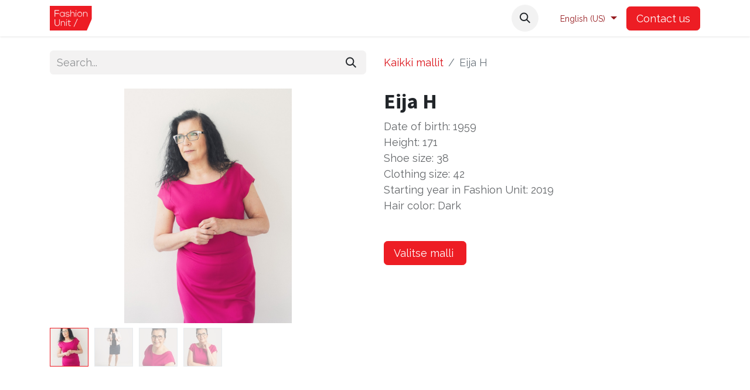

--- FILE ---
content_type: image/svg+xml; charset=utf-8
request_url: https://fashionunit.fi/web/image/website/1/logo/Fashion%20Unit?unique=e63e2da
body_size: 4390
content:
<svg xmlns="http://www.w3.org/2000/svg" viewBox="0 0 73.01 43.47"><defs><style>.cls-1{fill:#ed1c24;}.cls-2{fill:#fff;}.cls-3{fill:none;stroke:#fff;stroke-miterlimit:3.86;stroke-width:0.17px;}</style></defs><g id="Layer_2" data-name="Layer 2"><g id="Layer_1-2" data-name="Layer 1"><polygon class="cls-1" points="0 0 36.47 0 72.94 0 73.01 22.67 64.25 43.47 36.47 43.47 0 43.47 0 21.73 0 0"/><path class="cls-2" d="M16.28,23.87V31a3.51,3.51,0,1,1-7,0V23.87H8.4V31c0,6,8.75,6,8.75,0V23.87Z"/><path class="cls-3" d="M16.28,23.87V31a3.51,3.51,0,1,1-7,0V23.87H8.4V31c0,6,8.75,6,8.75,0V23.87Z"/><path class="cls-2" d="M19.23,27.24V35.3H20V30.82a2.8,2.8,0,0,1,2.82-2.94,2.57,2.57,0,0,1,2.87,2.79V35.3h.8V30.65a3.35,3.35,0,0,0-3.63-3.55A3.2,3.2,0,0,0,20,28.68V27.24Z"/><path class="cls-3" d="M19.23,27.24V35.3H20V30.82a2.8,2.8,0,0,1,2.82-2.94,2.57,2.57,0,0,1,2.87,2.79V35.3h.8V30.65a3.35,3.35,0,0,0-3.63-3.55A3.2,3.2,0,0,0,20,28.68V27.24Z"/><path class="cls-2" d="M29.41,35.3h-.8V27.21h.8Zm-1-10.68a.65.65,0,0,0,1.29,0,.65.65,0,0,0-1.29,0"/><path class="cls-3" d="M29.41,35.3h-.8V27.21h.8Zm-1-10.68a.65.65,0,0,0,1.29,0A.65.65,0,0,0,28.38,24.62Z"/><path class="cls-2" d="M32.75,24.9v2.34H31v.67h1.71v4.91c0,1.59.56,2.6,2.27,2.6A3.64,3.64,0,0,0,36.54,35l-.28-.65a3.08,3.08,0,0,1-1.24.32c-1.26,0-1.49-.76-1.49-1.86V27.91h2.74v-.67H33.53V24.82Z"/><path class="cls-3" d="M32.75,24.9v2.34H31v.67h1.71v4.91c0,1.59.56,2.6,2.27,2.6A3.64,3.64,0,0,0,36.54,35l-.28-.65a3.08,3.08,0,0,1-1.24.32c-1.26,0-1.49-.76-1.49-1.86V27.91h2.74v-.67H33.53V24.82Z"/><polygon class="cls-2" points="42.37 36.64 48.47 22.92 47.59 22.92 41.51 36.64 42.37 36.64"/><polygon class="cls-3" points="42.37 36.64 48.47 22.92 47.59 22.92 41.51 36.64 42.37 36.64"/><polygon class="cls-2" points="9.29 8.44 16.09 8.44 16.09 7.56 8.4 7.56 8.4 18.99 9.29 18.99 9.29 13.84 15.86 13.84 15.86 13.01 9.29 13.01 9.29 8.44"/><polygon class="cls-3" points="9.29 8.44 16.09 8.44 16.09 7.56 8.4 7.56 8.4 18.99 9.29 18.99 9.29 13.84 15.86 13.84 15.86 13.01 9.29 13.01 9.29 8.44"/><path class="cls-2" d="M24.83,10.94V12.7a3.65,3.65,0,0,0-3.3-1.86A4,4,0,0,0,17.44,15a4,4,0,0,0,4.09,4.15,3.77,3.77,0,0,0,3.3-1.84V19h.79v-8Zm-3.3.66c4.49,0,4.49,6.74,0,6.74A3.23,3.23,0,0,1,18.24,15a3.23,3.23,0,0,1,3.29-3.37"/><path class="cls-3" d="M24.83,10.94V12.7a3.65,3.65,0,0,0-3.3-1.86A4,4,0,0,0,17.44,15a4,4,0,0,0,4.09,4.15,3.77,3.77,0,0,0,3.3-1.84V19h.79v-8Zm-3.3.66c4.49,0,4.49,6.74,0,6.74A3.23,3.23,0,0,1,18.24,15,3.23,3.23,0,0,1,21.53,11.6Z"/><path class="cls-2" d="M33.81,11.88a4.21,4.21,0,0,0-3-1.07c-1.63,0-3.21.67-3.19,2.25s1.56,1.91,3.13,2.17c1.32.21,2.65.44,2.62,1.59s-1.53,1.54-2.51,1.54A3.58,3.58,0,0,1,27.91,17l-.59.52a4.13,4.13,0,0,0,3.52,1.61c1.42,0,3.27-.47,3.31-2.25s-1.89-2.12-3.32-2.36c-1-.18-2.42-.39-2.45-1.47s1.18-1.5,2.43-1.48a3.45,3.45,0,0,1,2.51.84Z"/><path class="cls-3" d="M33.81,11.88a4.21,4.21,0,0,0-3-1.07c-1.63,0-3.21.67-3.19,2.25s1.56,1.91,3.13,2.17c1.32.21,2.65.44,2.62,1.59s-1.53,1.54-2.51,1.54A3.58,3.58,0,0,1,27.91,17l-.59.52a4.13,4.13,0,0,0,3.52,1.61c1.42,0,3.27-.47,3.31-2.25s-1.89-2.12-3.32-2.36c-1-.18-2.42-.39-2.45-1.47s1.18-1.5,2.43-1.48a3.45,3.45,0,0,1,2.51.84Z"/><path class="cls-2" d="M35.93,7.56V19h.8V14.57a2.84,2.84,0,0,1,2.87-3c1.81,0,2.59,1.12,2.59,2.79V19H43V14.38c0-2.11-1.13-3.56-3.38-3.56a3.23,3.23,0,0,0-2.9,1.62V7.56Z"/><path class="cls-3" d="M35.93,7.56V19h.8V14.57a2.84,2.84,0,0,1,2.87-3c1.81,0,2.59,1.12,2.59,2.79V19H43V14.38c0-2.11-1.13-3.56-3.38-3.56a3.23,3.23,0,0,0-2.9,1.62V7.56Z"/><path class="cls-2" d="M45.86,19h-.8V10.9h.8Zm-1-10.68a.64.64,0,0,0,1.28,0,.64.64,0,0,0-1.28,0"/><path class="cls-3" d="M45.86,19h-.8V10.9h.8Zm-1-10.68a.64.64,0,0,0,1.28,0A.64.64,0,0,0,44.84,8.31Z"/><path class="cls-2" d="M52,19.11A3.94,3.94,0,0,0,56.14,15,4.1,4.1,0,1,0,48,15,3.94,3.94,0,0,0,52,19.11m0-.79A3.18,3.18,0,0,1,48.73,15a3.32,3.32,0,1,1,6.63,0A3.19,3.19,0,0,1,52,18.32"/><path class="cls-3" d="M52,19.11A3.94,3.94,0,0,0,56.14,15,4.1,4.1,0,1,0,48,15,3.94,3.94,0,0,0,52,19.11Zm0-.79A3.18,3.18,0,0,1,48.73,15a3.32,3.32,0,1,1,6.63,0A3.19,3.19,0,0,1,52,18.32Z"/><path class="cls-2" d="M58,10.94v8h.8V14.51a2.81,2.81,0,0,1,2.82-2.94,2.58,2.58,0,0,1,2.87,2.79V19h.8V14.34a3.36,3.36,0,0,0-3.64-3.55,3.21,3.21,0,0,0-2.87,1.58V10.94Z"/><path class="cls-3" d="M58,10.94v8h.8V14.51a2.81,2.81,0,0,1,2.82-2.94,2.58,2.58,0,0,1,2.87,2.79V19h.8V14.34a3.36,3.36,0,0,0-3.64-3.55,3.21,3.21,0,0,0-2.87,1.58V10.94Z"/></g></g></svg>